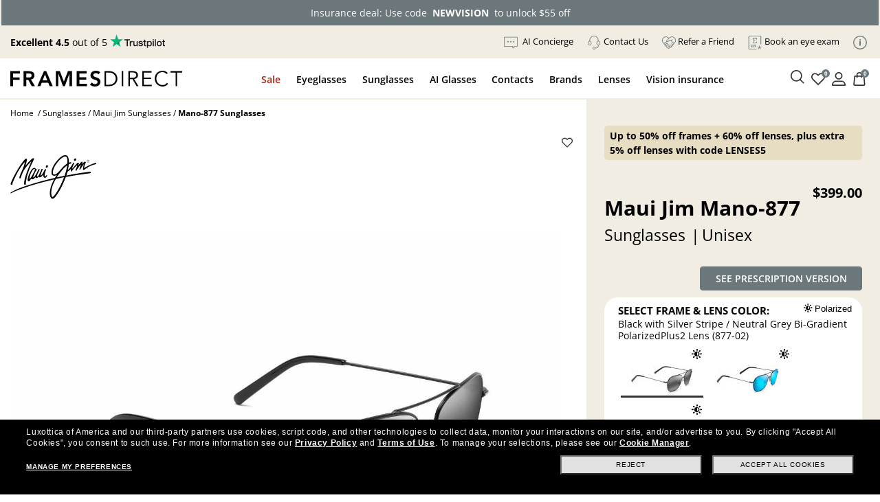

--- FILE ---
content_type: text/html
request_url: https://www.framesdirect.com/theme/fd-steel/popup/popup-buy-now-pay-later.html
body_size: 2528
content:
<!DOCTYPE html><html xmlns="http://www.w3.org/1999/xhtml"><head><title>FD PROMOS</title><meta name="robots" content="noindex,nofollow"/><link href="/theme/fd-steel/style/global.css" rel="stylesheet" type="text/css"/><link href="/theme/fd-steel/style/popup.css" rel="stylesheet" type="text/css"/><script src="/theme/js/jquery-and-more.js"></script>
                              <script>!function(a){var e="https://s.go-mpulse.net/boomerang/",t="addEventListener";if("False"=="True")a.BOOMR_config=a.BOOMR_config||{},a.BOOMR_config.PageParams=a.BOOMR_config.PageParams||{},a.BOOMR_config.PageParams.pci=!0,e="https://s2.go-mpulse.net/boomerang/";if(window.BOOMR_API_key="CYGR6-WNL6Y-NAPEK-KWF9E-4X9RB",function(){function n(e){a.BOOMR_onload=e&&e.timeStamp||(new Date).getTime()}if(!a.BOOMR||!a.BOOMR.version&&!a.BOOMR.snippetExecuted){a.BOOMR=a.BOOMR||{},a.BOOMR.snippetExecuted=!0;var i,_,o,r=document.createElement("iframe");if(a[t])a[t]("load",n,!1);else if(a.attachEvent)a.attachEvent("onload",n);r.src="javascript:void(0)",r.title="",r.role="presentation",(r.frameElement||r).style.cssText="width:0;height:0;border:0;display:none;",o=document.getElementsByTagName("script")[0],o.parentNode.insertBefore(r,o);try{_=r.contentWindow.document}catch(O){i=document.domain,r.src="javascript:var d=document.open();d.domain='"+i+"';void(0);",_=r.contentWindow.document}_.open()._l=function(){var a=this.createElement("script");if(i)this.domain=i;a.id="boomr-if-as",a.src=e+"CYGR6-WNL6Y-NAPEK-KWF9E-4X9RB",BOOMR_lstart=(new Date).getTime(),this.body.appendChild(a)},_.write("<bo"+'dy onload="document._l();">'),_.close()}}(),"".length>0)if(a&&"performance"in a&&a.performance&&"function"==typeof a.performance.setResourceTimingBufferSize)a.performance.setResourceTimingBufferSize();!function(){if(BOOMR=a.BOOMR||{},BOOMR.plugins=BOOMR.plugins||{},!BOOMR.plugins.AK){var e=""=="true"?1:0,t="",n="aoe4bsyccfi3q2lqulda-f-262b2aaf2-clientnsv4-s.akamaihd.net",i="false"=="true"?2:1,_={"ak.v":"39","ak.cp":"1794431","ak.ai":parseInt("289344",10),"ak.ol":"0","ak.cr":9,"ak.ipv":4,"ak.proto":"h2","ak.rid":"23651221","ak.r":51208,"ak.a2":e,"ak.m":"b","ak.n":"essl","ak.bpcip":"3.137.192.0","ak.cport":57916,"ak.gh":"23.209.83.4","ak.quicv":"","ak.tlsv":"tls1.2","ak.0rtt":"","ak.0rtt.ed":"","ak.csrc":"-","ak.acc":"","ak.t":"1768989382","ak.ak":"hOBiQwZUYzCg5VSAfCLimQ==sZ2xgJNNPkSVmV0NUBq8/[base64]/h4lfqkWv8oKgokkIbKuL/sE605Zf7DyiQDTIcod/tBe+BHiNaHUdT/Q+FKu49vl3gUFj+/AlpZ7XxilKVNoBY1Vp/wZckKueHOU2piOtUsEcpsFG4oHEdh+ZQuEQxlvixkUdzEleJZ7q9MOwleQKUe4xrr5DsO8IMT3kg4WsKSnAwHreT2EM=","ak.pv":"39","ak.dpoabenc":"","ak.tf":i};if(""!==t)_["ak.ruds"]=t;var o={i:!1,av:function(e){var t="http.initiator";if(e&&(!e[t]||"spa_hard"===e[t]))_["ak.feo"]=void 0!==a.aFeoApplied?1:0,BOOMR.addVar(_)},rv:function(){var a=["ak.bpcip","ak.cport","ak.cr","ak.csrc","ak.gh","ak.ipv","ak.m","ak.n","ak.ol","ak.proto","ak.quicv","ak.tlsv","ak.0rtt","ak.0rtt.ed","ak.r","ak.acc","ak.t","ak.tf"];BOOMR.removeVar(a)}};BOOMR.plugins.AK={akVars:_,akDNSPreFetchDomain:n,init:function(){if(!o.i){var a=BOOMR.subscribe;a("before_beacon",o.av,null,null),a("onbeacon",o.rv,null,null),o.i=!0}return this},is_complete:function(){return!0}}}}()}(window);</script></head><body><div id="buy-now-pay-later" class="p-4" style="display: none;"><div class="size-18 weight-bold transform-uppercase">Paying in Installments</div><p>Want to spread out the cost of your order with Frames Direct? Select PayPal or Klarna as your payment method at checkout to pay in interest-free installments with no hidden fees.</p><div class="d-flex flex-wrap"><div class="col-12 row mx-0 my-1 pt-3 pb-2 border border-radius"><div class="col-3 col-md-2 m-0 px-0 py-2 footer-cc card-paypal"><img src="https://images.framesdirect.com/image/upload/v1717443893/icons/icon-cc-paypal.svg" width="50" height="" alt="PayPal Pay in 4"/></div><div id="paypal-block" class="col-9 col-md-10 m-0 px-0 py-2"><div class="mb-2 size-10">With PayPal <strong>Pay in 4</strong>, you can spread out the cost of your qualifying purchase.</div><div id="paypal-block-inner"></div></div></div><div class="col-12 row mx-0 my-1 pt-3 pb-2 border border-radius"><div class="col-3 col-md-2 m-0 px-0 py-2 footer-cc card-klarna"><img src="https://images.framesdirect.com/image/upload/v1717443893/icons/icon-cc-klarna.svg" width="50" height="" alt="Pay in 4 easy payments with Klarna"/></div><div id="klarna-block" class="col-9 col-md-10 m-0 px-0 py-2"><div id="klarna-badge"><div class="size-10">With Klarna you can shop now and pay later! Must be 18+, a U.S. redisdent, and with a valid card. Late fees may apply.</div></div></div></div></div></div></body></html>

--- FILE ---
content_type: image/svg+xml
request_url: https://images.framesdirect.com/image/upload/v1752166308/icons/009-bold.svg
body_size: -276
content:
<svg width="16" height="16" viewBox="0 0 16 16" fill="none" xmlns="http://www.w3.org/2000/svg">
<g clip-path="url(#clip0_10362_5659)">
<path d="M15.8047 14.862L11.8277 10.885C12.768 9.73567 13.3333 8.26733 13.3333 6.66667C13.3333 2.98467 10.3487 0 6.66667 0C2.98467 0 0 2.98467 0 6.66667C0 10.3487 2.98467 13.3333 6.66667 13.3333C8.26733 13.3333 9.73567 12.768 10.885 11.8277L14.862 15.8047L15.8047 14.862ZM6.66667 12C3.726 12 1.33333 9.60733 1.33333 6.66667C1.33333 3.726 3.726 1.33333 6.66667 1.33333C9.60733 1.33333 12 3.726 12 6.66667C12 9.60733 9.60733 12 6.66667 12Z" fill="#333333"/>
</g>
<defs>
<clipPath id="clip0_10362_5659">
<rect width="16" height="16" fill="white"/>
</clipPath>
</defs>
</svg>


--- FILE ---
content_type: application/javascript
request_url: https://www.framesdirect.com/theme/js/direct-billing/v-639009895263545483/direct-billing.js
body_size: 7406
content:
var bSync=!1;const FdDirectBilling={getConfiguration:e=>{let t={};return t={environment:{host:e?.host,brand:"fde",country:"us",locale:"en-us",currency:"USD",dateFormat:"MM/dd/yyyy",cartPath:"/ssl/cart_summary.aspx",signInPath:"/ssl/login/login_new.aspx",signInRedirectParam:"redirectRoute",ecommerceCode:"FD",ecommerceTransactionHost:e?.sWebSiteBaseUrl,insuranceLandingPageUrl:e?.sWebSiteBaseUrl+"/knowledge-center/vision-insurance-fsa-eligibility",langId:"en-us",termsConditionsUrl:e?.sWebSiteBaseUrl+"/customer-service/terms-of-use",privacyPolicyUrl:e?.sWebSiteBaseUrl+"/customer-service/privacy-policy",cookiesPolicyUrl:e?.sWebSiteBaseUrl+"/customer-service/privacy-policy#pp-cookies",faqUrl:e?.sWebSiteBaseUrl+"/knowledge-center/vision-insurance-fsa-eligibility#insurance-faqs"},session:{isLoggedIn:"GUEST"!=e?.sessionType,sessionId:e?.SessionId||"",cartId:e?.cartId||"",isGuest:"GUEST"==e?.sessionType,isPartiallyAuthenticated:!1,userId:e?.clientId||""},actionModule:{performGuestLogin:()=>BillingActionModule.performGuestLogin(e?.sWebSiteBaseUrl,e?.apiRequestData,e),getCustomerContext:()=>BillingActionModule.getCustomerContext(e?.sWebSiteBaseUrl,e?.SessionId),getCustomer:()=>BillingActionModule.getCustomer(e?.sWebSiteBaseUrl,e?.apiRequestData),getCartItemDetails:()=>BillingActionModule.getCartItemDetails(e?.sWebSiteBaseUrl,e?.apiRequestData),refreshCart:()=>BillingActionModule.refreshCart(),onChatWidgetAction:()=>BillingActionModule.onChatWidgetAction(""),onShopNow:e=>{const t="sunglasses"===e?.target?"/prescription-sunglasses":"/eyeglasses";BillingActionModule.onShopNow(t)},onBookExam:()=>{const t=shadowboxPop(850,"100%",e?.sWebSiteBaseUrl+"/theme/fd-steel/popup/popup-ecp-locator.html");return BillingActionModule.onBookExam(t)},onFormAction:()=>BillingActionModule.onFormAction(e?.sWebSiteBaseUrl),sendAnalyticsEvent:e=>new Promise((t=>{tealiumHelperForIframes(e),t()}))},selector:"#insuranceApp",widgetContext:{findMember:{shoppingActions:[{label:"SHOP NOW",onClick:()=>{window.location.href="/eyeglasses"}},{label:"PLAN YOUR VISIT",color:"tertiary",onClick:()=>{shadowboxPop(850,"100%",e?.sWebSiteBaseUrl+"/theme/fd-steel/popup/popup-ecp-locator.html")}}]}}},"Product"===fdFncs.pageType&&(t.widgetContext.toggle={enableMessages:!0,productTypes:["FRAME","SINGLE_VISION_LENS","PROGRESSIVE_LENS","BIFOCAL_LENS","RIMLESS_FRAME"]}),pgURLPath("/knowledge-center/vision-insurance-fsa-eligibility")&&(t.widgetContext.overviewWidget={shoppingActions:[{label:"SHOP EYEGLASSES",onClick:()=>{window.location.href="/eyeglasses"}},{label:"SHOP PRESCRIPTION SUNGLASSES",onClick:()=>{window.location.href="/prescription-sunglasses"}}]}),t},addAttributTypeInCloseButton:()=>{const e=$('[data-name="insuranceDrawerClose"]');e?.attr("type","button")},getDirectBillingUnAvailableContent:()=>"<div class=\"direct-billing-unavailable\"><div><b>Direct billing is currently unavailable</b></div><div>We're sorry, We're not able to process direct billing claims at this time.We're working hard to resume service. Please reach out to our customer service team for more information.</div></div>",directBillingUnAvailable:e=>{hasInsuranceModuleExists()||$("."+e+":first").html(FdDirectBilling.getDirectBillingUnAvailableContent())},directBillingUnAvailableById:e=>{hasInsuranceModuleExists()||$(e).html(FdDirectBilling.getDirectBillingUnAvailableContent())},getTimeout:{homepage:3e4,value:3e4,maxWaitTime:3e4,interval:300,maxLoaderWaitTime:3e4,eventDelay:5e3,serviceInterval:300,maxTimeOut:3e4},getWidgetId:{directBillingLP:"#directBillingLP"},getStatus:{unavailable:"unavailable",ready:"ready"},getAction:{sync:"sync",remove:"remove",productQuote:"product-quote",benefitPlan:"benefit-plan"},getClass:{insSyncColor:"ins-sync-color"},getSyncedStatus:{unknown:"Unknown",synced:"Synced",notSynced:"Not Synced"},getText:{noAdditionalCost:"No Additional Cost",basic:"Basic",singleVision:"Single Vision",singleVisionMaterailExtraHigh:"1.74 High Index",readers:"Readers"},getConstant:{singleVisionMaterailStandardPrice:100},renderToggleWidget:e=>{$(e?.selector).length>0&&(e?.selector===FdDirectBilling.getWidgetId.directBillingLP?BillingEvent.onOverviewWidget(e):BillingEvent.onToggleWidget(e))},commonSetInterval:(e,t="")=>{let i=0,n=FdDirectBilling?.getTimeout?.interval,s=setInterval((()=>{i>FdDirectBilling?.getTimeout?.maxWaitTime&&clearInterval(s),hasInsuranceModuleExists()&&(console.log("Direct Billing Bundle Loaded!"),t?e(t):e(),clearInterval(s)),i+=n}),n)},openLoginPage:()=>{$("#ctl00_lnkNewLogin").click()},addBtnLoginToUseInsuranceBenefit:e=>{$("."+e+":first").html('<div class="login-to-insurance-btn"><button type="button" onclick="FdDirectBilling.openLoginPage();">Login To Use Insurance Benefits</button></div>')},DirectBillingOnLoginReset:()=>{$.ajax({type:"POST",url:"/ssl/login/login_new.aspx/DirectBillingOnLoginReset"})},updateInsuranceStatus:(e=!1)=>{$("#ctl00_ContentPlaceHolderProductDisplay_hdnInsuranceStatus").val(e)},isInsuranceOn:()=>"true"===$("#ctl00_ContentPlaceHolderProductDisplay_hdnInsuranceStatus").val(),handleTransitionsLensPackage:(e,t)=>{const i=e.find(".ls-starting-input"),n=e.find(".price-with-promo-input"),s="$"+parseFloat(t?.retailPrice),l="$"+parseFloat(t?.salePrice);i?.length&&$(i[0]).val(s),n?.length&&$(n[0]).val(l)},getSelectedMaterialPrice:()=>{const e=$("#ls-mat .selected");let t=e?.find(".price-with-promo").text(),i=e?.find(".ls-starting").text();return e?.find(".ls-starting")?.hasClass("ins-sync-color")?(t=Number(t?.replace("$","")),i=Number(i?.replace("$",""))):(t=0,i=0),{materialSalePrice:t,materialRetailPrice:i}},showLensSelectorPriceReviewLoader:()=>{const e=$($(".reviewHeader")[3]),t=$($(".reviewHeader")[2]);t.find(".ls-starting")?.css("visibility","hidden"),t.find(".price-with-promo")?.css("visibility","hidden"),e?.find(".ls-starting")?.css("visibility","hidden"),e?.find(".price-with-promo")?.css("visibility","hidden");let i=document.createElement("div");i.className="custom-loader",i.innerHTML='<div class="spinner"></div>',e?.find(".ls-starting")?.parent(".d-flex").append(i)},hideLensSelectorPriceReviewLoader:()=>{let e=7==$("#ctl00_ContentPlaceHolderProductDisplay_hdnLensGroupId").val()?2:3;const t=$($(".reviewHeader")[e]);t?.find(".ls-starting")?.css("visibility",""),t?.find(".price-with-promo")?.css("visibility",""),t?.find(".custom-loader")?.remove()},displayPriceOnLensReviewStep:e=>{FdDirectBilling.hideLensSelectorPriceReviewLoader();var t=7==$("#ctl00_ContentPlaceHolderProductDisplay_hdnLensGroupId").val();const i=$($(".reviewHeader")[2]);if(e?.productQuotes?.length>0){let n=$("#ls-pkg .selected")?.closest(".qt-req-data")?.data("id"),s=$("#ls-pkg .selected")?.closest(".qt-req-data")?.find(".option-header")?.text();n||s!=FdDirectBilling?.getText?.basic?n||(n=$("#ls-pkg .transition-option.selected .transition-checkbox").data("id")):n=$("#ls-mat .selected")?.closest(".qt-req-data")?.data("id");let l=e?.productQuotes?.filter((e=>e?.ecommerceId==n));if(l?.length){if(l[0]?.confirmedAmount?.amount>0&&!t){let e=l[0]?.requestedAmount?.amount||0,t=l[0]?.customerAmount?.amount||0;const n=$($(".reviewHeader")[3]);i.find(".ls-starting").css("visibility","hidden"),i.find(".price-with-promo").css("visibility","hidden"),n?.find(".d-flex")?.find(".d-flex").html()||(n?.find(".d-flex")?.find(".d-flex").html(i?.find(".d-flex")?.find(".d-flex")?.html()),n?.find(".ls-starting")?.css("visibility",""),n?.find(".price-with-promo")?.css("visibility","")),n?.find(".ls-starting")?.text("$"+parseFloat(e).toFixed(2)).addClass("ins-sync-color"),n?.find(".price-with-promo").text("$"+parseFloat(t).toFixed(2))?.addClass("ins-sync-color")}else i.find(".ls-starting")?.css("visibility",""),i.find(".price-with-promo")?.css("visibility","")}}else i.find(".ls-starting")?.css("visibility",""),i.find(".price-with-promo")?.css("visibility","")},UpdateReadersPrice:()=>{$("#ls-type .option").each((function(){let e=$(this);if(e.children("span").text().includes("Readers")){e.find(".ls-starting").addClass("d-none");const t=e.find(".ls-starting").text().trim();e.find(".price-with-promo").text(t)}}))},handleQuoteResponseForLensSelector:e=>{console.log("Product Price:",e),FdDirectBilling.hideLoaderInContainer("ls-promo-price");const t=window.location.href;if(t?.includes("ls-review"))return FdDirectBilling.displayPriceOnLensReviewStep(e),!1;if(e?.productQuotes?.length>0){const n=e?.productQuotes[0]?.confirmedAmount?.amount;n>0&&($(".color-lt-blue").addClass("d-none"),FdDirectBilling.UpdateReadersPrice());let s=!1,l=!1;for(var i=0;i<e?.productQuotes?.length;i++){const n=e?.productQuotes?.[i];if(n?.confirmedAmount?.amount>0){$("#ctl00_ContentPlaceHolderProductDisplay_hdnInsuranceApplyOnFrame").val("true");let e="#ls-type";t?.includes("ls-mat")?(e="#ls-mat",l=!0):t?.includes("ls-pkg")&&(e="#ls-pkg",s=!0);let i=$(e+" [data-id="+n?.ecommerceId+"]"),a=n?.requestedAmount?.amount||0,r=n?.customerAmount?.amount||0,o=i.find(".unit-retail-price")?.val();if(o=Number(o?.replace("$","")),l){if(o<a){let e=Number(r)/Number(a);e=parseFloat(e),r=o*Number(e),a=o}}else if(s)if(o<a){let e=FdDirectBilling.getSelectedMaterialPrice();r=Number(r)-e?.materialSalePrice,a=o}else{let e=Number(r)/Number(a);e=parseFloat(e),r=o*Number(e),a=o}if(i?.length){const e=i.closest("#transition-option-parent");e?.length&&(FdDirectBilling.handleTransitionsLensPackage(i,{retailPrice:a,salePrice:r}),i=e);const t=i.find(".ls-starting"),n=i.find(".price-with-promo");i.find(".ls-promo-price").find(".color-lt-blue").addClass("d-none");const s="$"+parseFloat(a).toFixed(2),l="$"+parseFloat(r).toFixed(2);t?.length&&($(t[0]).text(s),$(t[0]).addClass("ins-sync-color").removeClass("color-gray")),n?.length&&($(n[0]).text(l),$(n[0]).addClass("ins-sync-color").removeClass("weight-bold"))}$("#ls-promo-bar").addClass("d-none")}}FdDirectBilling.handleNonPrescriptionResponse()}},handleNonPrescriptionResponse:()=>{if("true"==$("#ctl00_ContentPlaceHolderProductDisplay_hdnInsuranceApplyOnFrame").val()){const e=window.location.href;e?.includes("ls-pkg")&&5==$("#ctl00_ContentPlaceHolderProductDisplay_hdnLensId").val()&&$("#ls-pkg .qt-req-data").each((function(){const e=$(this);e.find(".color-lt-blue").addClass("d-none");var t=e.find(".price-with-promo"),i=e.find(".ls-starting");t&&i&&($(t).text($(i).text()).removeClass("ins-sync-color"),$(i).removeClass("display-inline-block").addClass("d-none"))}))}},insuranceBenefitsRemovedForLensSelector:()=>{const e=$(".price-with-promo").closest(".qt-req-data");if($("#ctl00_ContentPlaceHolderProductDisplay_hdnInsuranceApplyOnFrame").val("false"),e?.length>0)for(var t=0;t<e?.length;t++)if(e[t]){let i=$(e[t]).data("id");const n=$(e[t]).find(".ls-promo-price"),s=$(e[t])?.find(".option-header")?.text();if(s===FdDirectBilling?.getText?.readers){const i=$(e[t]).find(".ls-starting");$(i[0]).removeClass("d-none")}if(!i&&n&&s==FdDirectBilling?.getText?.basic)$(n)?.text(FdDirectBilling?.getText?.noAdditionalCost);else{const i=$(e[t]).find(".ls-starting"),n=$(e[t]).find(".price-with-promo");if($(e[t]).removeClass("ins-sync-color"),i?.length){const n=$($(e[t])).find(".unit-retail-price:first")?.val();$(i[0]).text(n),$(i[0]).removeClass("ins-sync-color").addClass("color-gray")}if(n?.length){const i=$($(e[t])).find(".unit-sale-price:first")?.val();$(n[0]).text(i),$(n[0]).removeClass("ins-sync-color").addClass("weight-bold")}const s=$(e[t]).find(".ls-promo-price");if(s){const e=$(s).find("div.color-lt-blue").first();$(e)?.removeClass("d-none")}}}const i=$($(".reviewHeader")[2]),n=$("#ls-mat .selected");i?.find(".ls-starting")?.text(n?.find(".unit-retail-price")?.val()).removeClass("ins-sync-color"),i?.find(".price-with-promo").text(n?.find(".unit-sale-price")?.val())?.removeClass("ins-sync-color"),i.find(".ls-starting").css("visibility",""),i.find(".price-with-promo").css("visibility","");const s=$($(".reviewHeader")[3]),l=$("#ls-pkg .selected");s?.find(".ls-starting")?.text(l?.find(".unit-retail-price")?.val()).removeClass("ins-sync-color"),s?.find(".price-with-promo").text(l?.find(".unit-sale-price")?.val())?.removeClass("ins-sync-color");let a=$("#ls-pkg .selected")?.closest(".qt-req-data")?.find(".option-header")?.text();a==FdDirectBilling?.getText?.basic&&(s.find(".ls-starting").css("visibility","hidden"),s.find(".price-with-promo").css("visibility","hidden")),$("#ls-promo-bar").removeClass("d-none")},lensSelectorReviewPrice:()=>{if(FdDirectBilling.isInsuranceOn()){const e=$($(".reviewHeader")[3]),t=$($(".reviewHeader")[2]),i=$("#ls-pkg .selected"),n=$("#ls-mat .selected"),s=i?.find(".option-header").text(),l=n?.find(".ls-starting")?.hasClass("ins-sync-color");if(s==FdDirectBilling?.getText?.basic)l&&e?.find(".d-flex").find(".d-flex").html(n.find(".d-flex").html());else{const t=e?.find(".ls-starting")?.hasClass("ins-sync-color");if(t&&l){let t=n?.find(".ls-starting")?.text();t=Number(t?.replace("$",""));let s=n?.find(".price-with-promo")?.text();s=Number(s?.replace("$",""));let l=i?.find(".ls-starting")?.text();l=Number(l?.replace("$",""))+t;let a=i?.find(".price-with-promo")?.text();a=Number(a?.replace("$",""))+s,e?.find(".ls-starting")?.text("$"+parseFloat(l).toFixed(2)),e?.find(".price-with-promo")?.text("$"+parseFloat(a).toFixed(2))}}e?.find(".ls-starting").hasClass("ins-sync-color")?(t.find(".ls-starting").css("visibility","hidden"),t.find(".price-with-promo").css("visibility","hidden")):(t?.find(".ls-starting")?.text(n?.find(".unit-retail-price")?.val()).removeClass("ins-sync-color"),t?.find(".price-with-promo").text(n?.find(".unit-sale-price")?.val())?.removeClass("ins-sync-color"))}setTimeout((()=>{directBillingProductQuotesRequest(!0)}),0)},requestProductQuote:e=>{getInsuranceEventModule().requestProductQuote(e)},requestBenefitPlan:e=>{getInsuranceEventModule().requestBenefitPlan(e)},requestInsuranceData:e=>{getInsuranceEventModule().requestInsuranceData(e)},getServiceStatus:(e,t,i=0)=>{let n=0,s=FdDirectBilling?.getTimeout?.serviceInterval,l=0;const a=e=>{t(e),clearInterval(l)};l=setInterval((()=>{n>FdDirectBilling?.getTimeout?.maxWaitTime&&clearInterval(l);const t={serviceType:e,handler:a};getInsuranceEventModule().onServiceStatus(t),n+=s}),s)},getServiceStatusForMasterPage:(e,t)=>{const i={serviceType:e,handler:t};getInsuranceEventModule().onServiceStatus(i)},addSyncInsuranceListener:(e,t=0)=>{setTimeout((()=>{getInsuranceEventModule().addSyncInsuranceListener(e)}),t)},removeSyncInsuranceListener:(e,t=!0)=>{t?$(window).on("beforeunload",(function(){getInsuranceEventModule().removeSyncInsuranceListener(e)})):getInsuranceEventModule().removeSyncInsuranceListener(e)},hideShowDrawerWidget:(e=".insurance-app-toggle",t=!1)=>{t?$(e).show():$(e).hide()},handleQuoteResponseOnRxProduct:e=>{console.log("Product Price:",e);const t=document.getElementById("prod-prices-holder"),i=document.getElementById("load-total-price"),n=document.getElementById("load-price-lens"),s=document.getElementById("prod-price-item"),l=document.getElementById("direct-billing-price-top"),a=document.getElementById("direct-billing-price-bottom"),r=document.getElementById("direct-billing-price-sidebar"),o=document.getElementById("direct-billing-price-section");if(t&&(t.style.display="block"),i&&(i.style.display="block"),n&&(n.style.display="block"),s&&(s.style.display="block"),l&&(l.style.display="none"),a&&(a.style.display="none"),r&&(r.style.display="none"),o&&(o.style.display="none"),e?.productQuotes?.length>0){let t=0,i=0,n=!1;for(var d=0;d<e?.productQuotes?.length;d++){const s=e?.productQuotes?.[d];if(s?.confirmedAmount?.amount>0){n=!0;let e=$("[data-id="+s?.ecommerceId+"]");const l=s?.requestedAmount?.amount||0,a=s?.customerAmount?.amount||0,r=s?.confirmedAmount?.amount||0;if(t+=l,i+=a,e?.length){const t="$"+parseFloat(l).toFixed(2),i="$"+parseFloat(a).toFixed(2);let n=e?.data("type");const s=document.getElementById("ctl00_ContentPlaceHolderProductDisplay_prodRetailPrice");if(s&&(s.style.display="inline"),"lens"===n){console.log("confirmedPrice Price:",r);const n=e.find(".total-retail"),s=e.find(".total-sale");n?.length&&($(n[0]).text(t),$(n[0]).addClass(FdDirectBilling.getClass.insSyncColor).removeClass("d-none")),s?.length&&($(s[0]).text(i),$(s[0]).addClass(FdDirectBilling.getClass.insSyncColor)),e?.find(".amt-disc")?.addClass("d-none")}else{const n=e.find("#spanRetailPrice"),s=e.find("#spanOurPrice");n&&($(n).text(t),$(n).addClass(FdDirectBilling.getClass.insSyncColor)),s&&($(s).text(i),$(s).addClass(FdDirectBilling.getClass.insSyncColor));const l=$("#prod-header-right"),a=$("#prod-frame-price"),r=a.find(".total-retail"),o=a.find(".total-sale");r&&(r.text(t),r.addClass(FdDirectBilling.getClass.insSyncColor).removeClass("d-none")),o&&(o.text(i),o.addClass(FdDirectBilling.getClass.insSyncColor)),a?.find(".amt-disc")?.addClass("d-none"),e?.find(".amt-disc")?.addClass("d-none"),e?.find("#frame-discount")?.addClass("d-none"),e?.find(".abs-icon-disco-promo")?.addClass("d-none"),l?.find(".lens-bar-holder")?.addClass("d-none")}}}}n?(FdDirectBilling.setInsuranceRxSunTotalPrice(),$(".amt-disc").addClass("d-none")):$(".amt-disc").removeClass("d-none")}},handleInsuranceBenefitPlan:e=>{if(e.benefits&&(console.log("handleBenefit Response:"+e.benefits.filter((e=>"BENEFITS_AVAILABLE"==e.benefitStatus)).map((e=>e.planType+"|"+e.benefitDescription))),fdFncs.insuranceType.insuranceBenefit=e.benefits.filter((e=>"BENEFITS_AVAILABLE"==e.benefitStatus)).map((e=>e.planType)),fdFncs.insuranceType.benefitDescription=e.benefits.filter((e=>"BENEFITS_AVAILABLE"==e.benefitStatus)).map((e=>e.planType+"|"+e.benefitDescription))),bSync&&fdFncs.insuranceType.benefitDescription.length>0){$("#insurance-summary-strip").removeClass("d-none");for(var t=0;t<fdFncs.insuranceType.benefitDescription.length;t++){var i=fdFncs.insuranceType.benefitDescription[t];if(i&&i.split("|").length>1){var n=i.split("|")[0],s=i.split("|")[1];"frame"==n.toLowerCase()&&$("#ins-frame-benefit").text(s),"lenses"==n.toLowerCase()&&$("#ins-lens-benefit").text(s)}}}else $("#insurance-summary-strip").addClass("d-none"),fdFncs.insuranceType.benefitDescription=[]},handleInsuranceData:e=>{console.log("handleInsuranceData Response:"+e?.insurerName),fdFncs.insuranceType.insuranceCode=e?.insurerName},insuranceBenefitsRemovedOnRxProduct:()=>{const e=$("[data-ins-change=yes]");if(e?.length>0)for(var t=0;t<e?.length;t++)if(e[t]){const i=$(e[t]).find(".unit-retail-price:first")?.val(),n=$(e[t]).find(".unit-sale-price:first")?.val();let s=$(e[t])?.data("type");if("lens"===s){const s=$(e[t]).find(".total-retail"),l=$(e[t]).find(".total-sale");s?.length&&($(s[0]).text(i),$(s[0]).removeClass(FdDirectBilling.getClass.insSyncColor)),l?.length&&($(l[0]).text(n),$(l[0]).removeClass(FdDirectBilling.getClass.insSyncColor),parseFloat(n.match(/[\d\.]+/))===parseFloat(i.match(/[\d\.]+/))&&$(s[0]).addClass("d-none")),$(e[t])?.find(".amt-disc")?.removeClass("d-none")}else{const s=$(e[t]).find("#spanRetailPrice"),l=$(e[t]).find("#spanOurPrice");s&&($(s).text(i),$(s).removeClass(FdDirectBilling.getClass.insSyncColor)),l&&($(l).text(n),$(l).removeClass(FdDirectBilling.getClass.insSyncColor));const a=$("#prod-header-right"),r=$("#prod-frame-price"),o=r.find(".total-retail"),d=r.find(".total-sale");o&&(o.text(i),o.removeClass(FdDirectBilling.getClass.insSyncColor)),d&&(d.text(n),d.removeClass(FdDirectBilling.getClass.insSyncColor),parseFloat(n.match(/[\d\.]+/))===parseFloat(i.match(/[\d\.]+/))&&o.addClass("d-none")),r?.find(".amt-disc")?.removeClass("d-none"),$(e[t])?.find(".amt-disc")?.removeClass("d-none"),$(e[t])?.find("#frame-discount")?.removeClass("d-none"),e?.find(".abs-icon-disco-promo")?.removeClass("d-none"),a?.find(".lens-bar-holder")?.removeClass("d-none")}}FdDirectBilling.removeInsuranceRxSunTotalPrice()},setRxDefaultProductQuotesRequstData:()=>{const e=$("#prod-details"),t=e.find("#spanOurPrice").text(),i="$"+parseFloat(t.match(/[\d\.]+/)||0);e.find(".unit-sale-price:first").val(i);const n=e.find("#spanRetailPrice").text();if(parseFloat(n.match(/[\d\.]+/))){const t="$"+parseFloat(n.match(/[\d\.]+/));e.find(".unit-retail-price:first").val(t)}else e.find(".unit-retail-price:first").val("")},setRxDynamicProductQuotesRequstData:()=>{const e=$("#ctl00_ContentPlaceHolderProductDisplay_ddlFrameColor").val();let t=$("#ctl00_ContentPlaceHolderProductDisplay_hdnSizeId").val();t||(t=$("#ctl00_ContentPlaceHolderProductDisplay_rptrProductSize_ctl00_rbtnProductSize")?.val());const i=productID+"-"+e+"-"+t;$("#prod-details").attr("data-id",i);const n=$("#ctl00_ContentPlaceHolderProductDisplay_hdnLensTypeId").val(),s=$("#ctl00_ContentPlaceHolderProductDisplay_ddlLensMaterial").val(),l=$("#ctl00_ContentPlaceHolderProductDisplay_ddlLensColor").val(),a=catalogID+"-"+n+"-"+s+"-"+l;$("#lens-price").attr("data-id",a);const r=$("#lens-price"),o=r.find(".total-retail"),d=r.find(".total-sale");let c,m=0;return o?.length&&(c=$("#ctl00_ContentPlaceHolderProductDisplay_hdnLensColorPrice").val().trim(),""!=c&&r.find(".unit-retail-price:first").val(c)),d?.length&&(m=$(d[0]).text(),r.find(".unit-sale-price:first").val(m)),FdDirectBilling.setCurrentRxSunTotalPrice(),{framePackageId:i,lensPackageId:a,salePriceValue:m,retailPriceValue:c}},setInsuranceRxSunTotalPrice:()=>{let e=0,t=0,i=parseFloat($("#spanRetailPrice")?.text()?.match(/[\d\.]+/)),n=parseFloat($("#spanOurPrice")?.text()?.match(/[\d\.]+/));i?e+=Number(i):n&&(e+=Number(n)),n&&(t+=Number(n));let s=parseFloat($("#lens-price")?.find(".total-retail")?.text()?.match(/[\d\.]+/)),l=parseFloat($("#lens-price")?.find(".total-sale")?.text()?.match(/[\d\.]+/));if(s?e+=Number(s):l&&(e+=Number(l)),l&&(t+=Number(l)),$("#ctl00_ContentPlaceHolderProductDisplay_chkEPP").is(":checked")){const i=parseFloat($("#ctl00_ContentPlaceHolderProductDisplay_lblEppPrice").html().match(/[\d\.]+/));e+=i,t+=i}const a=$("#prod-price-items"),r=a.find(".total-retail"),o=a.find(".total-sale");r?.text("$"+e?.toFixed(2)),o?.text("$"+t?.toFixed(2)),r?.addClass(FdDirectBilling.getClass.insSyncColor),o?.addClass(FdDirectBilling.getClass.insSyncColor),a?.find(".lens-discount-code")?.addClass("d-none")},removeInsuranceProductTotalPrice:()=>{const e=$("#prod-price-items"),t=e.find(".total-retail-price:first")?.val(),i=e.find(".total-sale-price:first")?.val(),n=e.find(".total-retail"),s=e.find(".total-sale");n?.text(t),n?.removeClass(FdDirectBilling.getClass.insSyncColor),s?.text(i),s?.removeClass(FdDirectBilling.getClass.insSyncColor),e?.find(".lens-discount-code")?.removeClass("d-none")},removeInsuranceRxSunTotalPrice:()=>{const e=$("#prod-price-items"),t=e.find(".total-retail-price:first")?.val(),i=e.find(".total-retail"),n=e.find(".total-sale");const s=parseFloat($("#spanOurPrice")?.text()?.match(/[\d\.]+/))+parseFloat($(".total-sale.lens")?.text()?.match(/[\d\.]+/));parseFloat(t?.match(/[\d\.]+/))!=s?i?.text(t):i?.text(""),i?.removeClass(FdDirectBilling.getClass.insSyncColor),n?.text("$"+s),n?.removeClass(FdDirectBilling.getClass.insSyncColor),e?.find(".lens-discount-code")?.removeClass("d-none"),""===t&&(t="$"+s.toFixed(2)),updateTotal(t,"$"+s,!1)},setCurrentRxSunTotalPrice:()=>{const e=$("#prod-price-items"),t=e.find(".total-retail"),i=e.find(".total-sale");if(t?.length){const i=t?.text()||"";e.find(".total-retail-price:first").val(i)}if(i?.length){const t=i?.text()||"";e.find(".total-sale-price:first").val(t)}},setPDPDynamicProductQuotesRequstData:()=>{const e=$("#ctl00_ContentPlaceHolderProductDisplay_hdnColorId").val();let t=$("#ctl00_ContentPlaceHolderProductDisplay_hdnSizeId").val();t||(t=$("#ctl00_ContentPlaceHolderProductDisplay_rptrProductSize_ctl00_rbtnProductSize")?.val());const i=productID+"-"+e+"-"+t;return $("#prod-details").attr("data-id",i),FdDirectBilling.setCurrentRxSunTotalPrice(),{framePackageId:i}},handleQuoteResponseOnProductDetail:e=>{console.log("Product Price:",e);const t=document.getElementById("prod-prices-holder"),i=document.getElementById("load-total-price"),n=document.getElementById("direct-billing-price-bottom"),s=document.getElementById("direct-billing-price-section");if(t&&(t.style.display="block"),i&&(i.style.display="block"),n&&(n.style.display="none"),s&&(s.style.display="none"),e?.productQuotes?.length>0){let t=0,i=0,n=!1;for(var l=0;l<e?.productQuotes?.length;l++){const s=e?.productQuotes?.[l];if(s?.confirmedAmount?.amount>0){n=!0;let e=$("[data-id="+s?.ecommerceId+"]");const l=$("#prod-header-right"),a=s?.requestedAmount?.amount||0,r=s?.customerAmount?.amount||0,o=s?.confirmedAmount?.amount||0;if(console.log("confirmedPrice :",o),t+=a,i+=r,e?.length){const t="$"+parseFloat(a).toFixed(2),i="$"+parseFloat(r).toFixed(2),n=e.find("#spanRetailPrice"),s=e.find("#spanOurPrice"),o=document.getElementById("ctl00_ContentPlaceHolderProductDisplay_prodRetailPrice");o&&(o.style.display="inline");const d=document.querySelector(".total-retail");d&&(d.style.display="inline"),n&&($(n).text(t),$(n).addClass(FdDirectBilling.getClass.insSyncColor)),s&&($(s).text(i),$(s).addClass(FdDirectBilling.getClass.insSyncColor)),e?.find(".amt-disc")?.addClass("d-none"),e?.find("#frame-discount")?.addClass("d-none"),e?.find(".abs-icon-disco-promo")?.addClass("d-none"),l?.find(".lens-bar-holder")?.addClass("d-none");let c=$("[id='prod-show-all-colors']");c?.find(".discoOrPromoSm")?.addClass("d-none"),$("#pdp-ls-pricing").addClass("d-none")}}}n&&FdDirectBilling.setInsuranceRxSunTotalPrice()}FdDirectBilling.hideLoaderInContainer("pdp-price-holder"),FdDirectBilling.hideLoaderInContainer("total-price-load")},insuranceBenefitsRemovedOnProductDetail:()=>{const e=$("#prod-header-right"),t=$("[data-ins-change=yes]");if(t?.length>0)for(var i=0;i<t?.length;i++)if(t[i]){const n=$(t[i]).find(".unit-retail-price:first")?.val(),s=$(t[i]).find(".unit-sale-price:first")?.val(),l=$(t[i]).find("#spanRetailPrice"),a=$(t[i]).find("#spanOurPrice");l&&($(l).text(n),$(l).removeClass(FdDirectBilling.getClass.insSyncColor)),a&&($(a).text(s),$(a).removeClass(FdDirectBilling.getClass.insSyncColor)),$(t[i])?.find(".amt-disc")?.removeClass("d-none"),$(t[i])?.find("#frame-discount")?.removeClass("d-none"),t?.find(".abs-icon-disco-promo")?.removeClass("d-none"),e?.find(".lens-bar-holder")?.removeClass("d-none");let r=$("[id='prod-show-all-colors']");r?.find(".discoOrPromoSm")?.removeClass("d-none"),$("#pdp-ls-pricing").removeClass("d-none")}FdDirectBilling.removeInsuranceProductTotalPrice(),setFinalDiscount()},setCartSummaryProductQuotesRequstData:()=>{const e=$(".item-upsell");for(let t=0;t<e?.length;t++){let i=$(e[t]).find(".cart-product-id").text(),n=$(e[t]).find(".cart-color-id").text(),s=$(e[t]).find(".cart-size-id").text(),l=$(e[t]).find(".frame-lens-id").text(),a=$(e[t]).find(".frame-lens-material-id").text(),r=$(e[t]).find(".frame-lens-group-id").text(),o=$(e[t]).find(".frame-lens-group-item-id").text(),d=$(e[t]).find(".cart-catalog-id").text(),c=$(e[t]).find(".frame-lens-color-id").text(),m=$(e[t]).find(".frame-addon-group-id").text(),u=$(e[t]).find("[data-ins-change=yes]");for(let e=0;e<u?.length;e++){let t=$(u[e])?.data("type");if("frame"===t){let t=i+"-"+n+"-"+s;$(u[e])?.attr("data-id",t)}else{let t="";t="0"===r&&"0"===o?d+"-"+l+"-"+a+"-"+c:l+"-"+a+"-"+r+"-"+o+"-"+m,$(u[e])?.attr("data-id",t)}let p=$(u[e])?.find(".retail-price").html(),f=$(u[e]).find(".item-price").html();$(u[e])?.find(".current-retail-price")?.val(p),$(u[e])?.find(".current-item-price")?.val(f)}}$(".cart-item .item-total").each((function(){let e=$(this),t=e.find(".retail-price").html(),i=e.find(".item-price").html();e.find(".item-total-retail-price").val(t),e.find(".item-total-sale-price").val(i)})),$(".copy-cart-summary-amount")?.text($("#cart-saved-frame .cart-summary-amount").text())},handleGetQuoteResponseOnCartSummary:e=>{if(console.log("Product Price:",e),e?.productQuotes?.length>0){let i;for(var t=0;t<e?.productQuotes?.length;t++){let n=e?.productQuotes?.[t],s="5"==n?.ecommerceId[0],l=n?.confirmedAmount?.amount>0;if(l||s){sessionStorage.setItem("db-response",JSON.stringify(e));let t=$(".item-upsell").find($("h3[data-id="+n?.ecommerceId+"]"));t.length>1&&(t=$(".cart-item.insurance-selected").find(".item-upsell").find($("[data-id="+n?.ecommerceId+"]"))),i=t.closest(".cart-item");let a=n?.requestedAmount?.amount||0,r=n?.customerAmount?.amount||0;if(t?.length){let e=parseFloat(a).toFixed(2),i=parseFloat(r).toFixed(2);i>0&&t.closest(".item-upsell").find(".insurance-item-price").val(i);let o=t.closest(".item-upsell").find(".retail-price"),d=t.closest(".item-upsell").find(".item-price"),c=t.closest(".cart-item").find(".item-retail-price-total").val(),m=parseFloat(c?.match(/[\d\.]+/)).toFixed(2),u=t.closest(".cart-item").find(".current-item-price-total").val(),p=parseFloat(u?.match(/[\d\.]+/)).toFixed(2);if(isNaN(m)||(e-=m),isNaN(p)||(i-=p,sessionStorage.setItem("item-price",p)),o?.length&&($(o[1]).text("+ $"+parseFloat(e).toFixed(2)),$(o[1]).addClass(FdDirectBilling.getClass.insSyncColor)),d?.length){let e=parseFloat(i).toFixed(2),a=parseFloat(t.closest(".item-upsell").find(".item-sale-diff-price")?.val()?.match(/[\d\.]+/));sessionStorage.setItem(n?.ecommerceId,a?.toFixed(2)),i<0||i>a&&!s?($(d[1]).text("- $"+Math.abs(e)),t.closest(".item-upsell").removeClass("d-none").addClass("d-none")):($(d[1]).text("+ $"+e),t.closest(".item-upsell").removeClass("d-none")),l&&$(d[1]).addClass(FdDirectBilling.getClass.insSyncColor)}t?.find(".amt-disc-off")?.addClass("d-none")}}}$(i).length>0&&$(i).find(".item-upsell").length==$(i).find(".item-upsell.d-none").length?$(i)?.find(".lens-treatment-container")?.removeClass("d-none")?.addClass("d-none"):$(i)?.find(".lens-treatment-container")?.removeClass("d-none")}},updateCartSummaryTotalPrice:()=>{let e=0,t=0,i=0,n=0,s="";$(".cart-item .item-total").each((function(){let l=$(this),a=l.find(".retail-price").html(),r=l.find(".item-price").html();a=parseFloat(a?.match(/[\d\.]+/)),r=parseFloat(r?.match(/[\d\.]+/)),e+=a,t+=r,l?.find(".item-price")?.hasClass(FdDirectBilling?.getClass?.insSyncColor)&&(i+=a,n+=r,s=FdDirectBilling?.getClass?.insSyncColor)}));const l=$("#ctl00_ContentPlaceHolderProductDisplay_divSubTotal");l?.find(".cart-summary-amount").text("$"+parseFloat(t).toFixed(2)),l?.find(".cart-summary-amount")?.addClass(s);let a=$("#standard-shipping .cart-summary-amount")?.text();a=parseFloat(a?.match(/[\d\.]+/)),a&&(t+=Number(a));let r=$("#cart-tax .cart-summary-amount")?.text();r=parseFloat(r?.match(/[\d\.]+/)),r&&(t+=Number(r));const o=$("#cart-grand-total");o?.find(".cart-summary-amount").text("$"+parseFloat(t).toFixed(2)),o?.find(".cart-summary-amount")?.addClass(s);let d=0;d=i-n,d>0&&($("#cart-insurance-saved").removeClass("d-none"),$("#cart-insurance-saved .cart-summary-amount").text("-$"+parseFloat(d).toFixed(2)));let c=e-i-(t-n);c>0?$("#cart-saved-frame .cart-summary-amount").text("-$"+parseFloat(c).toFixed(2)):$("#cart-saved-frame").addClass("d-none")},resetCartSummaryTotalPrice:()=>{const e=$("#ctl00_ContentPlaceHolderProductDisplay_divSubTotal");e?.find(".cart-summary-amount").text(e?.find(".copy-cart-sub-total").text()),e?.find(".cart-summary-amount")?.removeClass(FdDirectBilling?.getClass?.insSyncColor);const t=$("#cart-grand-total");t?.find(".cart-summary-amount").text(t?.find(".copy-cart-grand-total").text()),t?.find(".cart-summary-amount")?.removeClass(FdDirectBilling?.getClass?.insSyncColor),$("#cart-insurance-saved").addClass("d-none"),$("#cart-saved-frame .cart-summary-amount").text($(".copy-cart-summary-amount")?.text()),$("#cart-saved-frame")?.removeClass("d-none")},resetCartSummaryItemTotal:()=>{$(".cart-item .item-total")?.each((function(){let e=$(this),t=e.find(".item-total-retail-price").val(),i=e.find(".item-total-sale-price").val();e.find(".retail-price").text(t)?.removeClass(FdDirectBilling?.getClass?.insSyncColor),e.find(".item-price").text(i)?.removeClass(FdDirectBilling?.getClass?.insSyncColor)})),FdDirectBilling.resetCartSummaryTotalPrice()},lensSelectorShowLoader:()=>{$('<div class="spinner-lg"><div></div></div>').insertAfter("#ls-main"),setTimeout((()=>{FdDirectBilling.lensSelectorRemoveLoader()}),FdDirectBilling.getTimeout.maxLoaderWaitTime)},lensSelectorRemoveLoader:()=>{$(".spinner-lg").remove()},showLoaderInContainer(e){const t=document.querySelectorAll(`.${e}`);t.length&&t.forEach((e=>{if(Array.from(e.children).forEach((e=>{e.classList.contains("custom-loader")||e.classList.add("loader-hidden")})),!e.querySelector(".custom-loader")){const t=document.createElement("div");t.className="custom-loader",t.innerHTML='<div class="spinner"></div>',e.appendChild(t)}}))},hideLoaderInContainer(e){const t=document.querySelectorAll(`.${e}`);t.length&&t.forEach((e=>{const t=e.querySelector(".custom-loader");t&&t.remove(),Array.from(e.children).forEach((e=>{e.classList.remove("loader-hidden")}))}))},ToggleSyncOrRemove:e=>{bSync=e,$.ajax({type:"POST",url:"/DirectBilling.asmx/ToggleSyncOrRemoveSession",data:JSON.stringify({bToggleSynced:e}),contentType:"application/json",success:function(e){console.log("session set: "+e)},error:function(e){console.log("session set error: "+e),bSync=!1}})}};

--- FILE ---
content_type: application/x-javascript
request_url: https://vmmv.luxottica.com/v/4.16.1/352.chunk.js
body_size: 3319
content:
"use strict";(this.webpackChunkvmmv=this.webpackChunkvmmv||[]).push([[352],{77352:function(e,t,n){n.d(t,{Ih:function(){return V},KF:function(){return G},Nj:function(){return _},Qb:function(){return J},W6:function(){return W},W8:function(){return B},a_:function(){return C},fk:function(){return X},jq:function(){return K},wD:function(){return z}});var o=n(15861),r=n(43144),c=n(15671),i=n(97326),a=n(60136),s=n(29388),u=n(98737),l=n(87757),f=n.n(l),p=n(33810);function v(e,t){var n=Object.keys(e);if(Object.getOwnPropertySymbols){var o=Object.getOwnPropertySymbols(e);t&&(o=o.filter((function(t){return Object.getOwnPropertyDescriptor(e,t).enumerable}))),n.push.apply(n,o)}return n}function h(e){for(var t=1;t<arguments.length;t++){var n=null!=arguments[t]?arguments[t]:{};t%2?v(Object(n),!0).forEach((function(t){d(e,t,n[t])})):Object.getOwnPropertyDescriptors?Object.defineProperties(e,Object.getOwnPropertyDescriptors(n)):v(Object(n)).forEach((function(t){Object.defineProperty(e,t,Object.getOwnPropertyDescriptor(n,t))}))}return e}function d(e,t,n){return t in e?Object.defineProperty(e,t,{value:n,enumerable:!0,configurable:!0,writable:!0}):e[t]=n,e}var m="https://test-gateway-vtoprofile.luxdeepblue.com",b="https://acceptance-gateway-vtoprofile.luxdeepblue.com",T="https://gateway-vtoprofile.luxdeepblue.com",k={STAGING:{loginFaUrl:"".concat(m,"/auth/fradv/token"),loginVmUrl:"".concat(m,"/auth/vm/token"),refreshUrl:"".concat(m,"/auth/refresh"),bipaTextUrl:"".concat(m,"/services/vtobipams/public/v2/bipa/version"),bipaSubmitFormUrl:"".concat(m,"/services/vtobipams/public/v1/bipa-consent"),videoSessionUrl:"".concat(m,"/services/vtovideoprofilems/public/v3/video"),enrichUrl:"".concat(m,"/services/vtovideoprofilems/public/v1/ml-enrich"),vtoUrl:"".concat(m,"/services/vtovideoprofilems/public/v1/basel-mesh"),additionalInfoUrl:"".concat(m,"/services/vtovideoprofilems/public/v1/additional-info"),poseExtractionUrl:"".concat(m,"/services/vtovideoprofilems/public/v1/poses-extraction"),statusUrl:"".concat(m,"/services/vtovideoprofilems/public/v2/status"),pdStatusUrl:"".concat(m,"/services/vtomedicalinfoms/public/v1/pupillary-distance/status"),profileUrl:"".concat(m,"/services/vtovideoprofilems/public/v3/get-video-profile"),measurementUrl:"".concat(m,"/services/vtomedicalinfoms/public/v2/pupillary-distance")},ACCEPTANCE:{loginFaUrl:"".concat(b,"/auth/fradv/token"),loginVmUrl:"".concat(b,"/auth/vm/token"),refreshUrl:"".concat(b,"/auth/refresh"),bipaTextUrl:"".concat(b,"/services/vtobipams/public/v2/bipa/version"),bipaSubmitFormUrl:"".concat(b,"/services/vtobipams/public/v1/bipa-consent"),videoSessionUrl:"".concat(b,"/services/vtovideoprofilems/public/v3/video"),enrichUrl:"".concat(b,"/services/vtovideoprofilems/public/v1/ml-enrich"),vtoUrl:"".concat(b,"/services/vtovideoprofilems/public/v1/basel-mesh"),additionalInfoUrl:"".concat(b,"/services/vtovideoprofilems/public/v1/additional-info"),poseExtractionUrl:"".concat(b,"/services/vtovideoprofilems/public/v1/poses-extraction"),statusUrl:"".concat(b,"/services/vtovideoprofilems/public/v2/status"),pdStatusUrl:"".concat(b,"/services/vtomedicalinfoms/public/v1/pupillary-distance/status"),profileUrl:"".concat(b,"/services/vtovideoprofilems/public/v3/get-video-profile"),measurementUrl:"".concat(b,"/services/vtomedicalinfoms/public/v2/pupillary-distance")},PRODUCTION:{loginFaUrl:"".concat(T,"/auth/fradv/token"),loginVmUrl:"".concat(T,"/auth/vm/token"),refreshUrl:"".concat(T,"/auth/refresh"),bipaTextUrl:"".concat(T,"/services/vtobipams/public/v2/bipa/version"),bipaSubmitFormUrl:"".concat(T,"/services/vtobipams/public/v1/bipa-consent"),videoSessionUrl:"".concat(T,"/services/vtovideoprofilems/public/v3/video"),enrichUrl:"".concat(T,"/services/vtovideoprofilems/public/v1/ml-enrich"),vtoUrl:"".concat(T,"/services/vtovideoprofilems/public/v1/basel-mesh"),additionalInfoUrl:"".concat(T,"/services/vtovideoprofilems/public/v1/additional-info"),poseExtractionUrl:"".concat(T,"/services/vtovideoprofilems/public/v1/poses-extraction"),statusUrl:"".concat(T,"/services/vtovideoprofilems/public/v2/status"),pdStatusUrl:"".concat(T,"/services/vtomedicalinfoms/public/v1/pupillary-distance/status"),profileUrl:"".concat(T,"/services/vtovideoprofilems/public/v3/get-video-profile"),measurementUrl:"".concat(T,"/services/vtomedicalinfoms/public/v2/pupillary-distance")}},y=function(e,t){return k[e][t]},w=function(e){(0,a.Z)(n,e);var t=(0,s.Z)(n);function n(e,o,r){var a;return(0,c.Z)(this,n),(a=t.call(this,o)).type=e,a.name=e,a.message=o,a.stack=null===r||void 0===r?void 0:r.stack,Object.setPrototypeOf((0,i.Z)(a),n.prototype),a}return(0,r.Z)(n)}((0,u.Z)(Error));(function(e){(0,a.Z)(n,e);var t=(0,s.Z)(n);function n(e){var o;return(0,c.Z)(this,n),(o=t.call(this,n.type,"microservice environment ".concat(e," is not valid"))).env=e,Object.setPrototypeOf((0,i.Z)(o),n.prototype),o}return(0,r.Z)(n)}(w)).type="EnvironmentError";var g=function(e){(0,a.Z)(n,e);var t=(0,s.Z)(n);function n(e,o){var r;return(0,c.Z)(this,n),r=t.call(this,n.type,e,o),Object.setPrototypeOf((0,i.Z)(r),n.prototype),r}return(0,r.Z)(n)}(w);g.type="InputError";var U=function(e){(0,a.Z)(n,e);var t=(0,s.Z)(n);function n(e){var o;return(0,c.Z)(this,n),(o=t.call(this,n.type,"bipa agreement text cannot be found for locale ".concat(e))).locale=e,Object.setPrototypeOf((0,i.Z)(o),n.prototype),o}return(0,r.Z)(n)}(w);U.type="LocaleError";var O=function(e){(0,a.Z)(n,e);var t=(0,s.Z)(n);function n(e,o){var r;return(0,c.Z)(this,n),r=t.call(this,n.type,e,o),Object.setPrototypeOf((0,i.Z)(r),n.prototype),r}return(0,r.Z)(n)}(w);O.type="RequestError";var j=function(e){(0,a.Z)(n,e);var t=(0,s.Z)(n);function n(e){var o;return(0,c.Z)(this,n),o=t.call(this,n.type,"request has timed out after ".concat(e,"ms")),Object.setPrototypeOf((0,i.Z)(o),n.prototype),o}return(0,r.Z)(n)}(w);j.type="TimeoutError";var P=p.XK.getInstance().getLoggerInfo("@luxottica/vto-microservices","3.0.4","RequestHelper");function E(e){return new Promise((function(t){return setTimeout(t,e)}))}var S=function(e,t,n,r){var c=!1,i=Date.now();return new Promise(function(){var a=(0,o.Z)(f().mark((function o(a,s){return f().wrap((function(o){for(;;)switch(o.prev=o.next){case 0:if(!c){o.next=3;break}return o.abrupt("return");case 3:if(!r()){o.next=5;break}return o.abrupt("return");case 5:if(!(Date.now()-i>t)){o.next=8;break}return s(new j(t)),o.abrupt("return");case 8:return o.next=10,n().then((function(e){c=!0,a(e)})).catch((function(){P.debug("continue poll")}));case 10:return o.next=12,E(e);case 12:o.next=0;break;case 14:case"end":return o.stop()}}),o)})));return function(e,t){return a.apply(this,arguments)}}())},A=function(e,t,n){return fetch(t,{method:"GET",headers:{Authorization:"Bearer ".concat(e.accessToken),accept:"*/*"}}).then((function(e){if(e.ok)return e.json();throw new Error("FAILED POLL")})).then((function(e){P.debug(e);var t=e.filter((function(e){return n.includes(e.type)}));if(t.length>0){var o=t.every((function(e){return["OK","KO"].includes(e.progress)}))||t.some((function(e){return"KO"===e.progress})),r=t.every((function(e){return"OK"===e.progress}));if(o)return r;throw new Error("processing incomplete")}throw new Error("processing incomplete")})).catch((function(e){throw P.debug(e),e}))},I=function(e){return e.ok?e.json():e.json().catch((function(){throw new Error("".concat(e.status,": ").concat(e.statusText))})).then((function(e){throw new Error(JSON.stringify(e))}))},x=function(e){var t=y(e.environment,"refreshUrl");return fetch(t,{method:"POST",headers:{Accept:"*/*","Content-Type":"application/json"},body:JSON.stringify({refresh_token:e.refreshToken})}).then((function(e){return e.ok?e.json():e.json().catch((function(){throw new Error("".concat(e.status,": ").concat(e.statusText))})).then((function(e){throw new Error(JSON.stringify(e))}))})).then((function(t){var n={accessToken:t.access_token,refreshToken:t.refresh_token};return e.onAuthUpdated&&e.onAuthUpdated(n),n})).catch((function(e){throw e}))},Z=function(e){var t=y(e.environment,"bipaTextUrl");return fetch(t,{method:"GET",headers:{Accept:"*/*","Content-Type":"application/json",Authorization:"Bearer ".concat(e.accessToken)}})},C=function(e){var t,n;return Z(e).then((function(t){return 401===t.status?x(e).then((function(t){return Z(h(h({},e),{},{accessToken:t.accessToken,refreshToken:t.refreshToken}))})):t})).then((function(e){return I(e)})).then((function(o){t=o.version,n=o.description;var r=JSON.parse(o.jsonUrl);if(r[e.locale])return fetch(r[e.locale]);throw new U(e.locale)})).then((function(e){return I(e)})).then((function(e){return{version:t,description:n,text:e.BIPA_AGREEMENT}}))},N=function(e){var t=y(e.environment,"bipaSubmitFormUrl");return fetch(t,{method:"POST",headers:{Accept:"*/*","Content-Type":"application/json",Authorization:"Bearer ".concat(e.accessToken)},body:'{ "bipaVersion": '.concat(e.bipaVersion,', "channel": "').concat(e.source,'", "firstName": "').concat(e.firstName,'", "lastName": "').concat(e.lastName,'", "email": "').concat(e.email,'" }')})},B=function(e){return N(e).then((function(t){return 401===t.status?x(e).then((function(t){return N(h(h({},e),{},{accessToken:t.accessToken,refreshToken:t.refreshToken}))})):t}))},D=function(e){var t=y(e.environment,"profileUrl");return fetch("".concat(t,"/").concat(e.videoId),{method:"GET",headers:{Accept:"*/*","Content-Type":"application/json",Authorization:"Bearer ".concat(e.accessToken)}})},F=function(e){return D(e).then((function(t){return 401===t.status?x(e).then((function(t){return D(h(h({},e),{},{accessToken:t.accessToken,refreshToken:t.refreshToken}))})):t})).then((function(e){return e.ok?e.json():e.json().catch((function(){throw new Error("".concat(e.status,": ").concat(e.statusText))})).then((function(e){throw new Error(JSON.stringify(e))}))})).then((function(e){var t={};return t.properties=e.mlInformations,t.videoId=e.uuid,t}))},L=function(e){var t=new FormData;return t.append("file",new File([e.img],"take0.jpg",{type:"image/jpeg"})),fetch("".concat(e.uploadPath,"/take0.jpg"),{method:"POST",headers:{Accept:"*/*",Authorization:"Bearer ".concat(e.accessToken)},body:t})},M=function(e){var t=y(e.environment,"enrichUrl"),n=y(e.environment,"vtoUrl");return Promise.all([e.enableMachineLearning?fetch(t,{method:"POST",headers:{Accept:"*/*","Content-Type":"application/json",Authorization:"Bearer ".concat(e.accessToken)},body:'{ "uuid": "'.concat(e.videoId,'" }')}):void 0,e.enableVto?fetch(n,{method:"POST",headers:{Accept:"*/*","Content-Type":"application/json",Authorization:"Bearer ".concat(e.accessToken)},body:'{ "uuid": "'.concat(e.videoId,'" }')}):void 0])},V=function(e){return L(e).then((function(t){return 401===t.status?x(e).then((function(t){return L(h(h({},e),{},{accessToken:t.accessToken,refreshToken:t.refreshToken}))})):t})).then((function(e){return e.ok?void 0:e.json().catch((function(){throw new Error("".concat(e.status,": ").concat(e.statusText))})).then((function(e){throw new Error(JSON.stringify(e))}))}))},z=function(e){return new Promise((function(t,n){var o=e.imgData.width,r=e.imgData.height,c=document.createElement("canvas");c.width=o,c.height=r;var i=c.getContext("2d");i?(i.putImageData(e.imgData,0,0),c.toBlob((function(e){e?t(e):n(new O("failed to extract image from canvas"))}),"image/jpeg",.95)):n(new O("failed to extract image from canvas"))})).then((function(t){return V(h(h({},e),{},{img:t}))}))},_=function(e){return e.enableMachineLearning||e.enableVto?M(e).then((function(t){return t[0]&&t[0].ok&&401===t[0].status||t[1]&&t[1].ok&&401===t[1].status?x(e).then((function(t){return M(h(h({},e),{},{accessToken:t.accessToken,refreshToken:t.refreshToken}))})):t})).then((function(t){if(void 0!==t[0]&&!t[0].ok||void 0!==t[1]&&!t[1].ok)throw new O("failed to poll status with sessionId=".concat(e.videoId));var n=[],o=[];if(e.enableVto&&o.push("BASEL_MESH"),e.enableMachineLearning){o.push("ML_INFORMATION");var r="".concat(y(e.environment,"pdStatusUrl"),"/").concat(e.videoId);n.push(S(1e3,3e4,(function(){return A(e,r,["PD"])}),e.shouldCancel))}var c="".concat(y(e.environment,"statusUrl"),"/").concat(e.videoId);return n.push(S(1e3,3e4,(function(){return A(e,c,o)}),e.shouldCancel)),Promise.all(n).then((function(e){return e.every((function(e){return!!e}))}))})).then((function(t){if(t)return F(e);throw new O("failed to poll status with sessionId=".concat(e.videoId))})):Promise.reject(new g("enableMachineLearning and enableVto cannot both be set to false"))},J=function(e){if(e.accessToken&&e.refreshToken)return Promise.resolve({accessToken:e.accessToken,refreshToken:e.refreshToken});var t=1===e.version?"loginVmUrl":"loginFaUrl",n=y(e.environment,t);return fetch(n,{method:"POST",headers:{Accept:"*/*","Content-Type":"application/json"},body:JSON.stringify({rememberMe:!0})}).then((function(e){return e.ok?e.json():e.json().catch((function(){throw new Error("".concat(e.status,": ").concat(e.statusText))})).then((function(e){throw new Error(JSON.stringify(e))}))})).then((function(t){var n,o={accessToken:t.access_token,refreshToken:t.refresh_token};return null===(n=e.onAuthUpdated)||void 0===n||n.call(e,o),o}))},R=function(e){var t=y(e.environment,"videoSessionUrl");return fetch(t,{method:"POST",headers:{Accept:"*/*","Content-Type":"application/json",Authorization:"Bearer ".concat(e.accessToken)},body:'{ "region": "'.concat(e.region,'", "source": "').concat(e.source,'"}')})},G=function(e){return R(e).then((function(t){return 401===t.status?x(e).then((function(t){return R(h(h({},e),{},{accessToken:t.accessToken,refreshToken:t.refreshToken}))})):t})).then((function(e){return e.ok?e.json():e.json().catch((function(){throw new Error("".concat(e.status,": ").concat(e.statusText))})).then((function(e){throw new Error(JSON.stringify(e))}))})).then((function(e){return{videoId:e.uuid,uploadPath:e.uploadBasePath}}))},K=function(e){var t=y(e.environment,"measurementUrl")+"/"+e.videoId;return fetch(t,{method:"PUT",headers:{Accept:"*/*","Content-Type":"application/json",Authorization:"Bearer ".concat(e.accessToken)},body:JSON.stringify({finalComputedPD:e.finalComputedPD,finalFaceBreadth:e.finalFaceBreadth,irisFaceBreadth:0,irisRawPD:0})}).then((function(e){if(!e.ok)throw new Error("".concat(e.status,": ").concat(e.statusText))}))},q=function(e){var t=new FormData,n="video/".concat(e.fileType);return t.append("file",new File(e.video,"videoTake.".concat(e.fileType),{type:n})),fetch("".concat(e.uploadPath,"/videoTake.").concat(e.fileType),{method:"POST",headers:{Accept:"*/*",Authorization:"Bearer ".concat(e.accessToken)},body:t}).then((function(t){var o=y(e.environment,"additionalInfoUrl");if(t.ok)return fetch("".concat(o,"/").concat(e.videoId),{method:"PUT",headers:{Accept:"*/*","Content-Type":"application/json",Authorization:"Bearer ".concat(e.accessToken)},body:'{ "mimeType": "'.concat(n,'" }')});throw new Error("failed to upload")}))},H=function(e){var t=y(e.environment,"enrichUrl"),n=y(e.environment,"poseExtractionUrl");return Promise.all([e.enableMachineLearning?fetch(t,{method:"POST",headers:{Accept:"*/*","Content-Type":"application/json",Authorization:"Bearer ".concat(e.accessToken)},body:'{ "uuid": "'.concat(e.videoId,'" }')}):void 0,e.enableVto?fetch(n,{method:"POST",headers:{Accept:"*/*","Content-Type":"application/json",Authorization:"Bearer ".concat(e.accessToken)},body:'{ "uuid": "'.concat(e.videoId,'" }')}):void 0])},W=function(e){return q(e).then((function(t){return 401===t.status?x(e).then((function(t){return q(h(h({},e),{},{accessToken:t.accessToken,refreshToken:t.refreshToken}))})):t})).then((function(e){return e.ok?void 0:e.json().catch((function(){throw new Error("".concat(e.status,": ").concat(e.statusText))})).then((function(e){throw new Error(JSON.stringify(e))}))}))},X=function(e){return e.enableMachineLearning||e.enableVto?H(e).then((function(t){return t[0]&&t[0].ok&&401===t[0].status||t[1]&&t[1].ok&&401===t[1].status?x(e).then((function(t){return H(h(h({},e),{},{accessToken:t.accessToken,refreshToken:t.refreshToken}))})):t})).then((function(t){if(void 0!==t[0]&&!t[0].ok||void 0!==t[1]&&!t[1].ok)throw new O("failed to poll status with sessionId=".concat(e.videoId));var n=[],o=["POSES_EXTRACTION"];if(e.enableVto&&o.push("BASEL_MESH"),e.enableMachineLearning){o.push("ML_INFORMATION");var r="".concat(y(e.environment,"pdStatusUrl"),"/").concat(e.videoId);n.push(S(1e3,3e4,(function(){return A(e,r,["PD"])}),e.shouldCancel))}var c="".concat(y(e.environment,"statusUrl"),"/").concat(e.videoId);return n.push(S(1e3,3e4,(function(){return A(e,c,o)}),e.shouldCancel)),Promise.all(n).then((function(e){return e.every((function(e){return!!e}))}))})).then((function(t){if(t)return F(e);throw new O("failed to poll status with sessionId=".concat(e.videoId))})):Promise.reject(new g("enableMachineLearning and enableVto cannot both be set to false"))}}}]);
//# sourceMappingURL=352.chunk.js.map

--- FILE ---
content_type: text/plain
request_url: https://dc.oracleinfinity.io/z7uzysa9yz/wtid.js?callback=ORA.analytics.dcsRef.dcsGetIdCallback
body_size: 189
content:
if (typeof(ORA.analytics.dcsRef.dcsGetIdCallback)=="function"){ORA.analytics.dcsRef.dcsGetIdCallback({"gWtId":"","gTempWtId":"ab580e43-8d9b-48c7-aa61-32a456d3153a","gWtAccountRollup":""});}